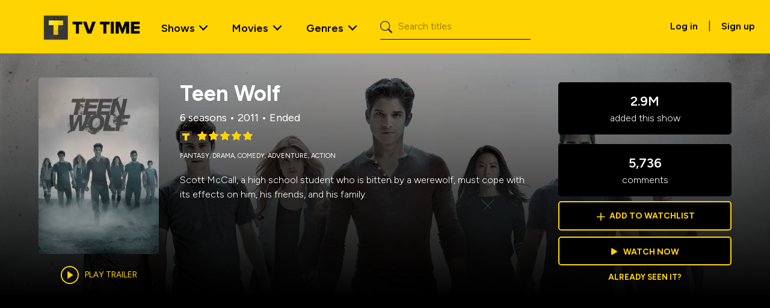

--- FILE ---
content_type: text/css; charset=UTF-8
request_url: https://www.tvtime.com/_next/static/css/dacb8f4295cc5c4b.css
body_size: 866
content:
.footer_footer__OSQxG{background-color:#000;width:100%}.footer_footer__OSQxG h3{font-size:36px}.footer_footer__OSQxG h5{color:#ffd400;font-size:.675rem}.footer_container__IxwGR{margin-left:5%;padding:0 0 50px}.footer_downloadSection__LOGS4{border-left:1px solid #ffd400;padding:10px 0 0 60px}.footer_qrCodeFooter__c5nmt img{border:1px solid #fff}.footer_copyright__9QZlL{background-color:#ffd400;position:absolute;width:100%}.footer_socialProfiles__sSBPT a{width:40px;height:40px;padding-top:7px}.search_input_search__yFCaE{height:45px;border-radius:0;border:none;border-bottom:1px solid #000;color:#000;box-sizing:border-box;font-size:18px;padding:10px 0;width:250px;position:relative}.search_input_search__yFCaE,.search_input_search__yFCaE:focus{background-color:transparent;text-indent:30px;border-color:inherit;box-shadow:none}.search_input_search__yFCaE:focus{outline:none}.search_input_search__yFCaE:active{text-indent:30px}.search_input_search__yFCaE::-webkit-input-placeholder{color:#000;font-size:16px;font-weight:100;text-indent:30px;opacity:.5;position:absolute;bottom:10px}.search_search_icon__NVZto{position:relative;bottom:8px}.search_search_icon__NVZto i{font-size:20px;display:block;position:absolute;bottom:0}@media (min-width:992px) and (max-width:1102px){.search_input_search__yFCaE{width:148px}}.navigation_wrapper__AIlLQ{background-color:#ffd400;font-size:1.1rem;padding:10px 0}.navigation_wrapper__AIlLQ a{color:#000}.navigation_wrapper__AIlLQ a:hover{color:#000;text-decoration:none}.navigation_navbar_brand__Yra5q{margin:0 0 0 5%;position:relative;left:-10px}.navigation_dropdown_menu__dbttF{background:#000}.navigation_dropdown_menu__dbttF.navigation_menu_genres__3QRmV{column-count:2}@media (min-width:1025px){.navigation_dropdown_menu__dbttF.navigation_menu_genres__3QRmV{column-count:3}}@media (min-width:1190px){.navigation_dropdown_menu__dbttF.navigation_menu_genres__3QRmV{column-count:4}}.navigation_dropdown_menu__dbttF a{color:#fff}.navigation_nav_item__Na4x_{margin:0}.navigation_nav_item__Na4x_ a:hover{text-decoration:none}.navigation_dropdown_item__TGzvS{color:#fff!important}.navigation_dropdown_toggle__OtH5J{padding-top:0;padding-left:17px!important}.navigation_dropdown_toggle__OtH5J:after{border:none;width:20px;height:27px;background:url(/static/arrow_large_black.svg) no-repeat;transform:rotate(90deg);background-size:50%;position:relative;top:17px;left:-6px}.navigation_primaryButton__mOCY7{border-radius:25px}.navigation_mobile_signup__vaTIa{display:none}@media (max-width:991px){.navigation_mobile_signup__vaTIa{display:block;border-top:1px solid #000;margin:50px 0;padding-top:15px}.navigation_mobile_signup__vaTIa span{display:block;text-align:center;font-size:14px;margin-top:10px}.navigation_mobile_signup__vaTIa span a{text-decoration:none;font-weight:600}.navigation_mobile_signup__vaTIa span a:hover{text-decoration:underline}}

--- FILE ---
content_type: application/javascript; charset=UTF-8
request_url: https://www.tvtime.com/_next/static/chunks/app/not-found-5da4b6909855b6c0.js
body_size: 2651
content:
(self.webpackChunk_N_E=self.webpackChunk_N_E||[]).push([[9160],{43724:function(e,t,r){Promise.resolve().then(r.bind(r,75292))},52680:function(e,t){"use strict";function r(){return(r=Object.assign?Object.assign.bind():function(e){for(var t=1;t<arguments.length;t++){var r=arguments[t];for(var n in r)Object.prototype.hasOwnProperty.call(r,n)&&(e[n]=r[n])}return e}).apply(this,arguments)}Object.defineProperty(t,"__esModule",{value:!0}),t.extends=r},53795:function(e,t,r){"use strict";var n=r(33910),a=r(99138);t.iV=n.default,a.default},50628:function(e,t,r){"use strict";Object.defineProperty(t,"__esModule",{value:!0});var n=r(52680),a=r(2265),l=r(12579),u=r(23740),o=a&&a.__esModule?a:{default:a};let c=a.forwardRef(function(e,t){let{locale:r,...a}=e,c=l.default(),i=r||c;return o.default.createElement(u.default,n.extends({ref:t,hrefLang:i,locale:i},a))});c.displayName="ClientLink",t.default=c},51939:function(e,t,r){"use strict";Object.defineProperty(t,"__esModule",{value:!0});var n=r(12579),a=r(34178);t.default=function(e){let t;try{t=n.default()}catch(e){throw Error(void 0)}for(var r=arguments.length,l=Array(r>1?r-1:0),u=1;u<r;u++)l[u-1]=arguments[u];return a.default({...e,locale:t},...l)}},99138:function(e,t,r){"use strict";Object.defineProperty(t,"__esModule",{value:!0});var n=r(52680),a=r(2265),l=r(12579),u=r(42571),o=r(50628),c=r(51939),i=r(6188),f=r(26900),s=a&&a.__esModule?a:{default:a};t.default=function(e){function t(){let t=l.default();if(!e.locales.includes(t))throw Error(void 0);return t}let r=a.forwardRef(function(r,a){let{href:l,locale:c,...i}=r,f=t(),d=c||f;return s.default.createElement(o.default,n.extends({ref:a,href:u.compileLocalizedPathname({locale:d,pathname:l,params:"object"==typeof l?l.params:void 0,pathnames:e.pathnames}),locale:c,localePrefix:e.localePrefix},i))});function d(t){let{href:r,locale:n}=t;return u.compileLocalizedPathname({...u.normalizeNameOrNameWithParams(r),locale:n,pathnames:e.pathnames})}return r.displayName="Link",{Link:r,redirect:function(r){let n=d({href:r,locale:t()});for(var a=arguments.length,l=Array(a>1?a-1:0),u=1;u<a;u++)l[u-1]=arguments[u];return c.default({...e,pathname:n},...l)},usePathname:function(){let r=i.default(),n=t();return r?u.getRoute({pathname:r,locale:n,pathnames:e.pathnames}):r},useRouter:function(){let e=f.default(),r=t();return{...e,push(t){for(var n,a=arguments.length,l=Array(a>1?a-1:0),u=1;u<a;u++)l[u-1]=arguments[u];let o=d({href:t,locale:(null===(n=l[0])||void 0===n?void 0:n.locale)||r});return e.push(o,...l)},replace(t){for(var n,a=arguments.length,l=Array(a>1?a-1:0),u=1;u<a;u++)l[u-1]=arguments[u];let o=d({href:t,locale:(null===(n=l[0])||void 0===n?void 0:n.locale)||r});return e.replace(o,...l)},prefetch(t){for(var n,a=arguments.length,l=Array(a>1?a-1:0),u=1;u<a;u++)l[u-1]=arguments[u];let o=d({href:t,locale:(null===(n=l[0])||void 0===n?void 0:n.locale)||r});return e.prefetch(o,...l)}}},getPathname:d}}},33910:function(e,t,r){"use strict";Object.defineProperty(t,"__esModule",{value:!0});var n=r(52680),a=r(2265),l=r(50628),u=r(51939),o=r(6188),c=r(26900),i=a&&a.__esModule?a:{default:a};t.default=function(e){let t=a.forwardRef(function(t,r){return i.default.createElement(l.default,n.extends({ref:r,localePrefix:e.localePrefix},t))});return t.displayName="Link",{Link:t,redirect:function(t){for(var r=arguments.length,n=Array(r>1?r-1:0),a=1;a<r;a++)n[a-1]=arguments[a];return u.default({...e,pathname:t},...n)},usePathname:function(){return o.default()},useRouter:c.default}}},6188:function(e,t,r){"use strict";Object.defineProperty(t,"__esModule",{value:!0});var n=r(99376),a=r(2265),l=r(12579),u=r(99448);t.default=function(){let e=n.usePathname(),t=l.default();return a.useMemo(()=>e&&u.hasPathnamePrefixed(t,e)?u.unlocalizePathname(e,t):e,[t,e])}},26900:function(e,t,r){"use strict";Object.defineProperty(t,"__esModule",{value:!0});var n=r(99376),a=r(2265),l=r(12579),u=r(99448);t.default=function(){let e=n.useRouter(),t=l.default();return a.useMemo(()=>{function r(e,r){return u.localizeHref(e,r||t,t,window.location.pathname)}return{...e,push(t,n){let{locale:a,...l}=n||{},u=[r(t,a)];return Object.keys(l).length>0&&u.push(l),e.push(...u)},replace(t,n){let{locale:a,...l}=n||{},u=[r(t,a)];return Object.keys(l).length>0&&u.push(l),e.replace(...u)},prefetch(t,n){let{locale:a,...l}=n||{},u=[r(t,a)];return Object.keys(l).length>0&&u.push(l),e.prefetch(...u)}}},[t,e])}},23740:function(e,t,r){"use strict";Object.defineProperty(t,"__esModule",{value:!0});var n=r(52680),a=r(27648),l=r(99376),u=r(2265),o=r(12579),c=r(99448);function i(e){return e&&e.__esModule?e:{default:e}}var f=i(a),s=i(u);let d=u.forwardRef(function(e,t){let{href:r,locale:a,localePrefix:i,prefetch:d,...h}=e,p=l.usePathname(),m=o.default(),v=a!==m,[_,y]=u.useState(()=>c.isLocalHref(r)&&("never"!==i||v)?c.prefixHref(r,a):r);return u.useEffect(()=>{p&&"never"!==i&&y(c.localizeHref(r,a,m,null!=p?p:void 0))},[m,r,a,i,p]),v&&(d=!1),s.default.createElement(f.default,n.extends({ref:t,href:_,prefetch:d},h))});d.displayName="ClientLink",t.default=d},34178:function(e,t,r){"use strict";Object.defineProperty(t,"__esModule",{value:!0});var n=r(99376),a=r(99448);t.default=function(e){let t="never"===e.localePrefix?e.pathname:a.prefixPathname(e.locale,e.pathname);for(var r=arguments.length,l=Array(r>1?r-1:0),u=1;u<r;u++)l[u-1]=arguments[u];return n.redirect(t,...l)}},42571:function(e,t,r){"use strict";Object.defineProperty(t,"__esModule",{value:!0});var n=r(99448);function a(e){let t=new URLSearchParams;for(let[r,n]of Object.entries(e))Array.isArray(n)?n.forEach(e=>{t.append(r,String(e))}):t.set(r,String(n));return"?"+t.toString()}t.compileLocalizedPathname=function(e){let{pathname:t,locale:r,params:n,pathnames:l,query:u}=e;function o(e){let t=l[e];return t||(t=e),t}function c(e){let t="string"==typeof e?e:e[r];return n&&Object.entries(n).forEach(e=>{let[r,n]=e;t=Array.isArray(n)?t.replace(RegExp("(\\[)?\\[...".concat(r,"\\](\\])?"),"g"),n.map(e=>String(e)).join("/")):t.replace("[".concat(r,"]"),String(n))}),u&&(t+=a(u)),t}if("string"==typeof t)return c(o(t));{let{pathname:e,...r}=t;return{...r,pathname:c(o(e))}}},t.getRoute=function(e){var t;let{locale:r,pathname:a,pathnames:l}=e,u=n.unlocalizePathname(a,r),o=null===(t=Object.entries(l).find(e=>{let[,t]=e,a="string"!=typeof t?t[r]:t;return n.matchesPathname(a,u)}))||void 0===t?void 0:t[0];return o||(o=a),o},t.normalizeNameOrNameWithParams=function(e){return"string"==typeof e?{pathname:e}:e},t.serializeSearchParams=a},12579:function(e,t,r){"use strict";Object.defineProperty(t,"__esModule",{value:!0});var n=r(99376),a=r(63513),l=r(42132);t.default=function(){let e;let t=n.useParams();try{e=a.useLocale()}catch(r){if("string"!=typeof(null==t?void 0:t[l.LOCALE_SEGMENT_NAME]))throw r;e=t[l.LOCALE_SEGMENT_NAME]}return e}},42132:function(e,t){"use strict";Object.defineProperty(t,"__esModule",{value:!0}),t.COOKIE_LOCALE_NAME="NEXT_LOCALE",t.HEADER_LOCALE_NAME="X-NEXT-INTL-LOCALE",t.LOCALE_SEGMENT_NAME="locale"},99448:function(e,t){"use strict";function r(e){let t="object"==typeof e?e.pathname:e;return null!=t&&!t.startsWith("/")}function n(e){return"object"==typeof e?null==e.host&&null==e.hostname:!/^[a-z]+:/i.test(e)}function a(e,t){let r;return"string"==typeof e?r=l(t,e):(r={...e},e.pathname&&(r.pathname=l(t,e.pathname))),r}function l(e,t){let r="/"+e;return/^\/(\?.*)?$/.test(t)&&(t=t.slice(1)),r+=t}function u(e,t){let r="/".concat(e);return t===r||t.startsWith("".concat(r,"/"))}function o(e){let t=e.replace(/\[([^\]]+)\]/g,e=>e.startsWith("[...")||e.startsWith("[[...")?"(.*)":"([^/]+)").replaceAll("(.*)]","(.*)");return new RegExp("^".concat(t,"$"))}Object.defineProperty(t,"__esModule",{value:!0}),t.hasPathnamePrefixed=u,t.isLocalHref=n,t.isRelativeHref=r,t.localizeHref=function(e,t){let l=arguments.length>2&&void 0!==arguments[2]?arguments[2]:t,o=arguments.length>3?arguments[3]:void 0;if(!n(e)||r(e))return e;let c=t!==l,i=null==t||u(t,o);return(c||i)&&null!=t?a(e,t):e},t.matchesPathname=function(e,t){return o(e).test(t)},t.prefixHref=a,t.prefixPathname=l,t.templateToRegex=o,t.unlocalizePathname=function(e,t){return e.replace(new RegExp("^/".concat(t)),"")||"/"}},63513:function(e,t,r){"use strict";e.exports=r(526)},75292:function(e,t,r){"use strict";r.r(t),r.d(t,{default:function(){return l}});var n=r(99376),a=r(63476);function l(){let e=(0,n.usePathname)();(0,n.redirect)("/".concat(a.al).concat(e))}},63476:function(e,t,r){"use strict";r.d(t,{al:function(){return l},jD:function(){return c},nD:function(){return a},tv:function(){return i}});var n=r(53795);let a=["en","ar","de","es","fr","it","ja","ko","nl","pl","pt","pt-BR","ru","tr"],l=a[0],{Link:u,redirect:o,usePathname:c,useRouter:i}=(0,n.iV)({locales:a})}},function(e){e.O(0,[9324,2971,2117,1744],function(){return e(e.s=43724)}),_N_E=e.O()}]);

--- FILE ---
content_type: application/javascript
request_url: https://cnt.trvdp.com/js/1770/10689.js
body_size: 1765
content:
var mobileCheck1 = function () {
  var check = false;
  (function (a) {
      if (/(android|bb\d+|meego).+mobile|avantgo|bada\/|blackberry|blazer|compal|elaine|fennec|hiptop|iemobile|ip(hone|od)|iris|kindle|lge |maemo|midp|mmp|mobile.+firefox|netfront|opera m(ob|in)i|palm( os)?|phone|p(ixi|re)\/|plucker|pocket|psp|series(4|6)0|symbian|treo|up\.(browser|link)|vodafone|wap|windows ce|xda|xiino/i.test(a) || 
          /1207|6310|6590|3gso|4thp|50[1-6]i|770s|802s|a wa|abac|ac(er|oo|s\-)|ai(ko|rn)|al(av|ca|co)|amoi|an(ex|ny|yw)|aptu|ar(ch|go)|as(te|us)|attw|au(di|\-m|r |s )|avan|be(ck|ll|nq)|bi(lb|rd)|bl(ac|az)|br(e|v)w|bumb|bw\-(n|u)|c55\/|capi|ccwa|cdm\-|cell|chtm|cldc|cmd\-|co(mp|nd)|craw|da(it|ll|ng)|dbte|dc\-s|devi|dica|dmob|do(c|p)o|ds(12|\-d)|el(49|ai)|em(l2|ul)|er(ic|k0)|esl8|ez([4-7]0|os|wa|ze)|fetc|fly(\-|_)|g1 u|g560|gene|gf\-5|g\-mo|go(\.w|od)|gr(ad|un)|haie|hcit|hd\-(m|p|t)|hei\-|hi(pt|ta)|hp( i|ip)|hs\-c|ht(c(\-| |_|a|g|p|s|t)|tp)|hu(aw|tc)|i\-(20|go|ma)|i230|iac( |\-|\/)|ibro|idea|ig01|ikom|im1k|inno|ipaq|iris|ja(t|v)a|jbro|jemu|jigs|kddi|keji|kgt( |\/)|klon|kpt |kwc\-|kyo(c|k)|le(no|xi)|lg( g|\/(k|l|u)|50|54|\-[a-w])|libw|lynx|m1\-w|m3ga|m50\/|ma(te|ui|xo)|mc(01|21|ca)|m\-cr|me(rc|ri)|mi(o8|oa|ts)|mmef|mo(01|02|bi|de|do|t(\-| |o|v)|zz)|mt(50|p1|v )|mwbp|mywa|n10[0-2]|n20[2-3]|n30(0|2)|n50(0|2|5)|n7(0(0|1)|10)|ne((c|m)\-|on|tf|wf|wg|wt)|nok(6|i)|nzph|o2im|op(ti|wv)|oran|owg1|p800|pan(a|d|t)|pdxg|pg(13|\-([1-8]|c))|phil|pire|pl(ay|uc)|pn\-2|po(ck|rt|se)|prox|psio|pt\-g|qa\-a|qc(07|12|21|32|60|\-[2-7]|i\-)|qtek|r380|r600|raks|rim9|ro(ve|zo)|s55\/|sa(ge|ma|mm|ms|ny|va)|sc(01|h\-|oo|p\-)|sdk\/|se(c(\-|0|1)|47|mc|nd|ri)|sgh\-|shar|sie(\-|m)|sk\-0|sl(45|id)|sm(al|ar|b3|it|t5)|so(ft|ny)|sp(01|h\-|v\-|v )|sy(01|mb)|t2(18|50)|t6(00|10|18)|ta(gt|lk)|tcl\-|tdg\-|tel(i|m)|tim\-|t\-mo|to(pl|sh)|ts(70|m\-|m3|m5)|tx\-9|up(\.b|g1|si)|utst|v400|v750|veri|vi(rg|te)|vk(40|5[0-3]|\-v)|vm40|voda|vulc|vx(52|53|60|61|70|80|81|83|85|98)|w3c(\-| )|webc|whit|wi(g |nc|nw)|wmlb|wonu|x700|yas\-|your|zeto|zte\-/i.test(a.substr(0, 4))) 
      check = true;
  })(navigator.userAgent || navigator.vendor || window.opera);
  return check;
};

var truvidScript21, doc21;
truvidScript21 = document.createElement('script');
truvidScript21.setAttribute("data-pid", "8074");
truvidScript21.async = true;
truvidScript21.type = 'text/javascript';
truvidScript21.src = '//go.trvdp.com/init/10689.js';

if (window.frameElement) {
  doc21 = window.frameElement.ownerDocument;
} else {
  doc21 = document;
}

function f() {
  parentDiv11 = doc21.getElementsByClassName("article-wrapper")[0];
  if (parentDiv11) {
      insertBefore = parentDiv11.children[1];
      if (insertBefore) {
          clearInterval(interval11);
          var div = document.createElement("div");
          div.style.margin = "10px auto";
          div.appendChild(truvidScript21);
          parentDiv11.insertBefore(div, insertBefore);
          return false;
      }
  }

  parentDiv11 = doc21.getElementsByClassName("ms-1")[3];
  if (parentDiv11) {
      clearInterval(interval11);
      var div = document.createElement("div");
      div.style.margin = "10px auto";
      div.appendChild(truvidScript21);
      parentDiv11.parentNode.insertBefore(div, parentDiv11);
      return false;
  }

  parentDiv11 = doc21.getElementsByClassName("cast")[0];
  if (parentDiv11) {
      clearInterval(interval11);
      var div = document.createElement("div");
      div.style.margin = "10px auto";
      div.appendChild(truvidScript21);
      parentDiv11.parentNode.insertBefore(div, parentDiv11.nextSibling);
      return false;
  }

  parentDiv11 = doc21.getElementsByClassName("bg-white")[0];
  if (parentDiv11) {
      parentDiv21 = parentDiv11.children[0];
      if (parentDiv21) {
          clearInterval(interval11);
          insertBefore = parentDiv21.children[4];
          if (insertBefore) {
              var div = document.createElement("div");
              if (!mobileCheck1()) {
                  div.style.width = "640px";
              }
              div.style.margin = "10px auto";
              div.appendChild(truvidScript21);
              parentDiv21.insertBefore(div, insertBefore);
              return false;
          } else {
              insertBefore = parentDiv21.children[3];
              if (insertBefore) {
                  var div = document.createElement("div");
                  if (!mobileCheck1()) {
                      div.style.width = "640px";
                  }
                  div.style.margin = "10px auto";
                  div.appendChild(truvidScript21);
                  parentDiv21.insertBefore(div, insertBefore);
                  return false;
              }
          }
      }
  }

  parentDiv11 = doc21.getElementsByTagName("main")[0];
  if (parentDiv11) {
      clearInterval(interval11);
      insertBefore = parentDiv11.children[4];
      if (insertBefore) {
          var div = document.createElement("div");
          if (!mobileCheck1()) {
              div.style.width = "640px";
          }
          div.style.margin = "10px auto";
          div.appendChild(truvidScript21);
          parentDiv11.insertBefore(div, insertBefore);
          return false;
      }
  }
}

var interval11 = setInterval(f, 200);
